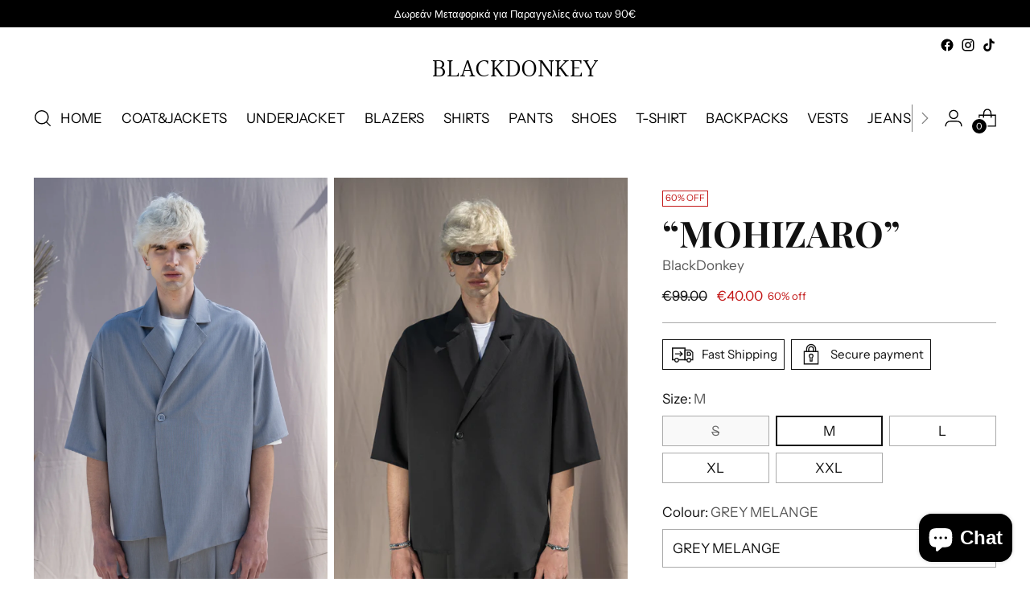

--- FILE ---
content_type: text/javascript; charset=utf-8
request_url: https://blackdonkey.gr/products/mohizaro.js
body_size: 719
content:
{"id":8920234230084,"title":"“Mohizaro”","handle":"mohizaro","description":"\u003cp\u003eΑνδρικό σακάκι σε κανονική γραμμή,το μοντέλο της φωτογραφίας είναι 1,89 ύψος και 76 κιλά και φοράει large size.\u003c\/p\u003e\n\u003cp\u003eΣύνθεση:\u003c\/p\u003e\n\u003cp\u003e70% pol\u003c\/p\u003e\n\u003cp\u003e24% ray\u003c\/p\u003e\n\u003cp\u003e6% sp\u003c\/p\u003e","published_at":"2024-03-15T19:07:49+02:00","created_at":"2024-03-15T19:00:05+02:00","vendor":"BlackDonkey","type":"","tags":[],"price":4000,"price_min":4000,"price_max":4000,"available":true,"price_varies":false,"compare_at_price":9900,"compare_at_price_min":9900,"compare_at_price_max":9900,"compare_at_price_varies":false,"variants":[{"id":48113863917892,"title":"S \/ BLACK","option1":"S","option2":"BLACK","option3":null,"sku":"","requires_shipping":true,"taxable":true,"featured_image":null,"available":false,"name":"“Mohizaro” - S \/ BLACK","public_title":"S \/ BLACK","options":["S","BLACK"],"price":4000,"weight":0,"compare_at_price":9900,"inventory_quantity":0,"inventory_management":"shopify","inventory_policy":"deny","barcode":null,"requires_selling_plan":false,"selling_plan_allocations":[]},{"id":48113863950660,"title":"S \/ GREY MELANGE","option1":"S","option2":"GREY MELANGE","option3":null,"sku":"","requires_shipping":true,"taxable":true,"featured_image":null,"available":false,"name":"“Mohizaro” - S \/ GREY MELANGE","public_title":"S \/ GREY MELANGE","options":["S","GREY MELANGE"],"price":4000,"weight":0,"compare_at_price":9900,"inventory_quantity":0,"inventory_management":"shopify","inventory_policy":"deny","barcode":null,"requires_selling_plan":false,"selling_plan_allocations":[]},{"id":48113863983428,"title":"M \/ BLACK","option1":"M","option2":"BLACK","option3":null,"sku":"","requires_shipping":true,"taxable":true,"featured_image":null,"available":false,"name":"“Mohizaro” - M \/ BLACK","public_title":"M \/ BLACK","options":["M","BLACK"],"price":4000,"weight":0,"compare_at_price":9900,"inventory_quantity":0,"inventory_management":"shopify","inventory_policy":"deny","barcode":null,"requires_selling_plan":false,"selling_plan_allocations":[]},{"id":48113864016196,"title":"M \/ GREY MELANGE","option1":"M","option2":"GREY MELANGE","option3":null,"sku":"","requires_shipping":true,"taxable":true,"featured_image":null,"available":true,"name":"“Mohizaro” - M \/ GREY MELANGE","public_title":"M \/ GREY MELANGE","options":["M","GREY MELANGE"],"price":4000,"weight":0,"compare_at_price":9900,"inventory_quantity":1,"inventory_management":"shopify","inventory_policy":"deny","barcode":null,"requires_selling_plan":false,"selling_plan_allocations":[]},{"id":48113864048964,"title":"L \/ BLACK","option1":"L","option2":"BLACK","option3":null,"sku":"","requires_shipping":true,"taxable":true,"featured_image":null,"available":false,"name":"“Mohizaro” - L \/ BLACK","public_title":"L \/ BLACK","options":["L","BLACK"],"price":4000,"weight":0,"compare_at_price":9900,"inventory_quantity":0,"inventory_management":"shopify","inventory_policy":"deny","barcode":null,"requires_selling_plan":false,"selling_plan_allocations":[]},{"id":48113864081732,"title":"L \/ GREY MELANGE","option1":"L","option2":"GREY MELANGE","option3":null,"sku":"","requires_shipping":true,"taxable":true,"featured_image":null,"available":true,"name":"“Mohizaro” - L \/ GREY MELANGE","public_title":"L \/ GREY MELANGE","options":["L","GREY MELANGE"],"price":4000,"weight":0,"compare_at_price":9900,"inventory_quantity":1,"inventory_management":"shopify","inventory_policy":"deny","barcode":null,"requires_selling_plan":false,"selling_plan_allocations":[]},{"id":48113864114500,"title":"XL \/ BLACK","option1":"XL","option2":"BLACK","option3":null,"sku":"","requires_shipping":true,"taxable":true,"featured_image":null,"available":false,"name":"“Mohizaro” - XL \/ BLACK","public_title":"XL \/ BLACK","options":["XL","BLACK"],"price":4000,"weight":0,"compare_at_price":9900,"inventory_quantity":0,"inventory_management":"shopify","inventory_policy":"deny","barcode":null,"requires_selling_plan":false,"selling_plan_allocations":[]},{"id":48113864147268,"title":"XL \/ GREY MELANGE","option1":"XL","option2":"GREY MELANGE","option3":null,"sku":"","requires_shipping":true,"taxable":true,"featured_image":null,"available":true,"name":"“Mohizaro” - XL \/ GREY MELANGE","public_title":"XL \/ GREY MELANGE","options":["XL","GREY MELANGE"],"price":4000,"weight":0,"compare_at_price":9900,"inventory_quantity":2,"inventory_management":"shopify","inventory_policy":"deny","barcode":null,"requires_selling_plan":false,"selling_plan_allocations":[]},{"id":48113864180036,"title":"XXL \/ BLACK","option1":"XXL","option2":"BLACK","option3":null,"sku":"","requires_shipping":true,"taxable":true,"featured_image":null,"available":false,"name":"“Mohizaro” - XXL \/ BLACK","public_title":"XXL \/ BLACK","options":["XXL","BLACK"],"price":4000,"weight":0,"compare_at_price":9900,"inventory_quantity":0,"inventory_management":"shopify","inventory_policy":"deny","barcode":null,"requires_selling_plan":false,"selling_plan_allocations":[]},{"id":48113864212804,"title":"XXL \/ GREY MELANGE","option1":"XXL","option2":"GREY MELANGE","option3":null,"sku":"","requires_shipping":true,"taxable":true,"featured_image":null,"available":true,"name":"“Mohizaro” - XXL \/ GREY MELANGE","public_title":"XXL \/ GREY MELANGE","options":["XXL","GREY MELANGE"],"price":4000,"weight":0,"compare_at_price":9900,"inventory_quantity":1,"inventory_management":"shopify","inventory_policy":"deny","barcode":null,"requires_selling_plan":false,"selling_plan_allocations":[]}],"images":["\/\/cdn.shopify.com\/s\/files\/1\/1309\/9745\/files\/0DE9E1B3-BBA5-409E-9A2E-085F7D772111.jpg?v=1710522477","\/\/cdn.shopify.com\/s\/files\/1\/1309\/9745\/files\/00CA0E8A-9B62-4B01-B165-30F3B6293D97.jpg?v=1710522477"],"featured_image":"\/\/cdn.shopify.com\/s\/files\/1\/1309\/9745\/files\/0DE9E1B3-BBA5-409E-9A2E-085F7D772111.jpg?v=1710522477","options":[{"name":"Size","position":1,"values":["S","M","L","XL","XXL"]},{"name":"Colour","position":2,"values":["BLACK","GREY MELANGE"]}],"url":"\/products\/mohizaro","media":[{"alt":null,"id":48212362559812,"position":1,"preview_image":{"aspect_ratio":0.8,"height":2000,"width":1600,"src":"https:\/\/cdn.shopify.com\/s\/files\/1\/1309\/9745\/files\/0DE9E1B3-BBA5-409E-9A2E-085F7D772111.jpg?v=1710522477"},"aspect_ratio":0.8,"height":2000,"media_type":"image","src":"https:\/\/cdn.shopify.com\/s\/files\/1\/1309\/9745\/files\/0DE9E1B3-BBA5-409E-9A2E-085F7D772111.jpg?v=1710522477","width":1600},{"alt":null,"id":48212362592580,"position":2,"preview_image":{"aspect_ratio":0.8,"height":2000,"width":1600,"src":"https:\/\/cdn.shopify.com\/s\/files\/1\/1309\/9745\/files\/00CA0E8A-9B62-4B01-B165-30F3B6293D97.jpg?v=1710522477"},"aspect_ratio":0.8,"height":2000,"media_type":"image","src":"https:\/\/cdn.shopify.com\/s\/files\/1\/1309\/9745\/files\/00CA0E8A-9B62-4B01-B165-30F3B6293D97.jpg?v=1710522477","width":1600}],"requires_selling_plan":false,"selling_plan_groups":[]}